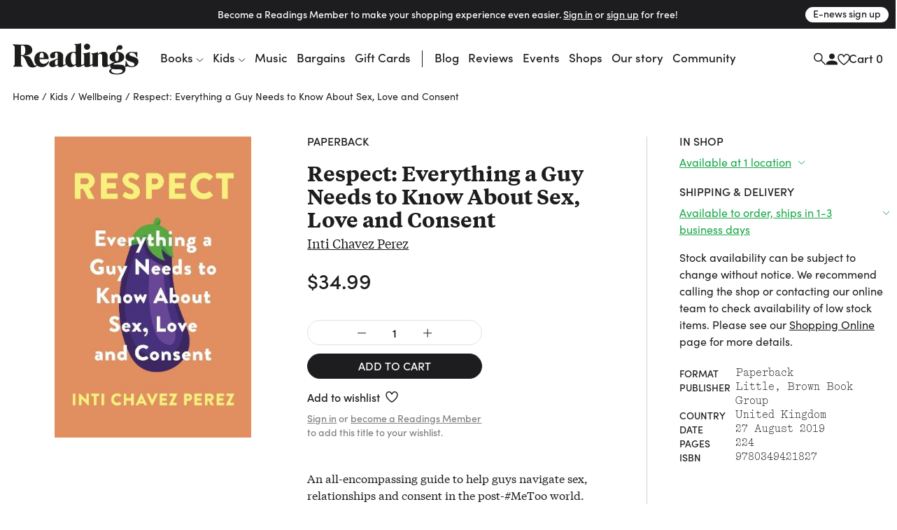

--- FILE ---
content_type: text/css
request_url: https://www.readings.com.au/assets/main__header.189ec360.css
body_size: 119
content:
/*
 * The Typekit service used to deliver this font or fonts for use on websites
 * is provided by Adobe and is subject to these Terms of Use
 * http://www.adobe.com/products/eulas/tou_typekit. For font license
 * information, see the list below.
 *
 * sofia-pro:
 *   - http://typekit.com/eulas/00000000000000007735f992
 *   - http://typekit.com/eulas/00000000000000007735f99b
 *   - http://typekit.com/eulas/00000000000000007735f98d
 *   - http://typekit.com/eulas/00000000000000007735f98c
 *   - http://typekit.com/eulas/00000000000000007735f99a
 *   - http://typekit.com/eulas/00000000000000007735f994
 *
 * © 2009-2024 Adobe Systems Incorporated. All Rights Reserved.
 */
/*{"last_published":"2024-05-23 04:23:50 UTC"}*/
/* @import url("https://p.typekit.net/p.css?s=1&k=mfs5qqg&ht=tk&f=24545.24546.24547.24548.24549.24552&a=83720355&app=typekit&e=css"); */
@font-face {
  font-family: "sofia-pro";
  src:
    url(/assets/aa77bcf6371bf437107c.woff2) format("woff2"),
    url(/assets/6bc32f4609de2a72f8ae.woff) format("woff"),
    url(/assets/d2be61e991ab7907c932.otf) format("opentype");
  font-display: auto;
  font-style: normal;
  font-weight: 500;
  font-stretch: normal;
}
@font-face {
  font-family: "sofia-pro";
  src:
    url(/assets/70ea7f4518de7da32629.woff2) format("woff2"),
    url(/assets/5417746cef2e44c90162.woff) format("woff"),
    url(/assets/e0571cc0db8e98bb2fcc.otf) format("opentype");
  font-display: auto;
  font-style: italic;
  font-weight: 500;
  font-stretch: normal;
}
@font-face {
  font-family: "sofia-pro";
  src:
    url(/assets/098edec72153a613903b.woff2) format("woff2"),
    url(/assets/1b9f98c3dfb71072aa65.woff) format("woff"),
    url(/assets/6ffa3e92b6bd2633ad2e.otf) format("opentype");
  font-display: auto;
  font-style: normal;
  font-weight: 400;
  font-stretch: normal;
}
@font-face {
  font-family: "sofia-pro";
  src:
    url(/assets/77486ee7a09777e6e0b8.woff2) format("woff2"),
    url(/assets/2df4315d344022e0e91f.woff) format("woff"),
    url(/assets/64be3df6b5656eb18ffe.otf) format("opentype");
  font-display: auto;
  font-style: italic;
  font-weight: 400;
  font-stretch: normal;
}
@font-face {
  font-family: "sofia-pro";
  src:
    url(/assets/0c8cb5822ed4c9b8ea64.woff2) format("woff2"),
    url(/assets/2df08eb6af7cf0771b64.woff) format("woff"),
    url(/assets/ee5265bef7ac53bb0686.otf) format("opentype");
  font-display: auto;
  font-style: normal;
  font-weight: 700;
  font-stretch: normal;
}
@font-face {
  font-family: "sofia-pro";
  src:
    url(/assets/bbc53704c3c52c48e12c.woff2) format("woff2"),
    url(/assets/02ac72e467df29c2b604.woff) format("woff"),
    url(/assets/dec90c882ff9474c34c6.otf) format("opentype");
  font-display: auto;
  font-style: italic;
  font-weight: 700;
  font-stretch: normal;
}
.tk-sofia-pro {
  font-family: "sofia-pro", sans-serif;
  -webkit-font-feature-settings: "ss04";
          font-feature-settings: "ss04";
}
@font-feature-values "sofia-pro" {
  @styleset {
    alt-j: 1;
    alt-w: 2;
    alt-amp: 16;
  }
}


/*# sourceMappingURL=/assets/main__header.189ec360.css.map*/

--- FILE ---
content_type: image/svg+xml
request_url: https://www.readings.com.au/assets/c1ae03631a920c613145.svg
body_size: 513
content:
<svg width='32' height='29' viewBox='0 0 32 29' fill='none' xmlns='http://www.w3.org/2000/svg'><path d='M15.9904 29C15.8168 29 15.6433 28.9426 15.489 28.8468C12.751 27.1426 10.1672 25.1896 7.81485 23.045C3.12936 18.8133 0.680565 14.6965 0.0828279 10.0627C-0.322091 6.92243 0.776975 3.76302 2.95582 1.84822C4.86473 0.144058 7.96911 -0.43038 10.7071 0.354685C13.0595 1.04401 14.872 3.05454 16.0096 5.08423C17.1473 3.05454 18.9405 1.04401 21.3122 0.354685C24.0309 -0.449528 27.1353 0.144058 29.0442 1.82908C31.223 3.74387 32.3221 6.90328 31.9172 10.0435C31.3194 14.6773 28.8706 18.8133 24.2044 23.045C21.8328 25.1896 19.249 27.1426 16.5303 28.8468C16.376 28.9426 16.2025 29 16.0289 29H15.9904ZM8.21977 1.90567C6.6965 1.90567 5.23108 2.38437 4.24771 3.24602C2.57019 4.73956 1.68322 7.30539 1.99173 9.79462C2.53162 13.9497 4.7876 17.7219 9.10674 21.628C11.247 23.562 13.5608 25.3236 16.0096 26.8937C18.4584 25.3236 20.7723 23.5428 22.9125 21.628C27.2317 17.7219 29.4877 13.9689 30.0275 9.79462C30.3553 7.30539 29.4684 4.72042 27.7716 3.24602C26.364 2.00141 23.9345 1.56101 21.852 2.17374C19.5575 2.84392 17.7064 5.42889 16.9159 7.68835C16.6459 8.45426 15.3733 8.45426 15.1034 7.68835C14.3128 5.42889 12.4618 2.84392 10.1672 2.17374C9.53094 1.98226 8.87535 1.90567 8.21977 1.90567Z' fill='#D0D0D0'/></svg>


--- FILE ---
content_type: application/javascript
request_url: https://analytics.srchy.ai/srchy/srchy-analytics.js
body_size: 47607
content:
/*! srchy-analytics.js version 1746404286105 */
!function(){"use strict";var t={VERSION:"1",AC_VERSION_TOKEN:"$acv",EXDMS:31536e6,SUID_TOKEN:"$suid",SESSION_TOKEN:"$ssid",BID_TOKEN:"$bid",SESSION_EXPIRY_MS:432e5,ACTIVITY_TRACKING_TOKEN:"$atr",AUTOSUGGEST_TRACKING_TOKEN:"$ast",AB_TEST_TOKEN:"sab",INACTIVE_USER_TIME_THRESHOLD:18e5,DEBOUNCE_INTERVAL:500,ACTIVITY_EVENTS:["mousemove","click","scroll","keydown","resize","wheel","touchstart"],DEPLOYMENT:"dev"};const e={HOME:"HOME",PLP:"PLP",PDP:"PDP",CATEGORY:"CATEGORY",COLLECTION:"COLLECTION",LOGIN:"LOGIN",MEMBER:"MEMBER",OTHER:"OTHER",QUICK_VIEW:"quickView",CART:"CART",CHECKOUT_SUCCESS:"CHECKOUT_SUCCESS"},n="populateSuggestion",r="requestSuggestion",o="selectSuggestion",c="clickEvent",s="pageLoad",l="productList",a="categoryList",i="collectionList",p="homeList",u="recommendationList",d="productClick",g="addToCart",m="productDetails",T="error",E="checkoutSuccess",I="productResultsList",A="recommendationList",S="homeList",y="cartItemsList",O="list",C="autosuggest",f="search",R="category",N="collection",h="home",_="direct",D="external",$="unknown",L="pdpRecommendation",P="plpRecommendation",v="categoryRecommendation",K="srchy.source=srchy",G="existing",w="srchy",b="NA",U="SA00105",Y="SA00106",k="SA00112",M="OCS00102",V="OCS00104",H="OCS00111",j=["interactive","complete"],q="product",x=t=>{sessionStorage.getItem("DBFLAG")&&console.log(t)},z=t=>{console.error(t),console.trace()},W=t=>{try{const e=document.cookie.split("; ").filter((e=>e.includes(`${t}=`)));if(e.length){return e[0].slice(e[0].indexOf("=")+1)}return null}catch(t){return z(`SA00101 ${t.message}`),null}},F=t=>{try{return!!document.cookie.split("; ").filter((e=>e.includes(`${t}=`))).length}catch(t){return z(`SA00101 ${t.message}`),!1}},J={page:null,st:null,ft:null,srt:null,pps:null,pg:null,pgsz:null,pst:null,cn:null,cnId:null,cpn:null,cpnId:null,cln:null,cs:null,se:b,rst:null,ase:null,at:null,as:null,ty:null},B={cs:null,ty:null,st:null,at:null,as:null,ase:null};var Q,X=new Uint8Array(16);function Z(){if(!Q&&!(Q="undefined"!=typeof crypto&&crypto.getRandomValues&&crypto.getRandomValues.bind(crypto)||"undefined"!=typeof msCrypto&&"function"==typeof msCrypto.getRandomValues&&msCrypto.getRandomValues.bind(msCrypto)))throw new Error("crypto.getRandomValues() not supported. See https://github.com/uuidjs/uuid#getrandomvalues-not-supported");return Q(X)}var tt=/^(?:[0-9a-f]{8}-[0-9a-f]{4}-[1-5][0-9a-f]{3}-[89ab][0-9a-f]{3}-[0-9a-f]{12}|00000000-0000-0000-0000-000000000000)$/i;function et(t){return"string"==typeof t&&tt.test(t)}for(var nt=[],rt=0;rt<256;++rt)nt.push((rt+256).toString(16).substr(1));function ot(t,e,n){var r=(t=t||{}).random||(t.rng||Z)();if(r[6]=15&r[6]|64,r[8]=63&r[8]|128,e){n=n||0;for(var o=0;o<16;++o)e[n+o]=r[o];return e}return function(t){var e=arguments.length>1&&void 0!==arguments[1]?arguments[1]:0,n=(nt[t[e+0]]+nt[t[e+1]]+nt[t[e+2]]+nt[t[e+3]]+"-"+nt[t[e+4]]+nt[t[e+5]]+"-"+nt[t[e+6]]+nt[t[e+7]]+"-"+nt[t[e+8]]+nt[t[e+9]]+"-"+nt[t[e+10]]+nt[t[e+11]]+nt[t[e+12]]+nt[t[e+13]]+nt[t[e+14]]+nt[t[e+15]]).toLowerCase();if(!et(n))throw TypeError("Stringified UUID is invalid");return n}(r)}const ct=(t,e,n,r)=>{const o=gt(n).toUTCString();document.cookie=`${t}=${e};path=/;domain=${r};expires=${o};sameSite=none;Secure`},st=(t,e,n)=>{const r=W(t)||dt();ct(t,r,e,n)},lt=(t,e,n)=>{document.cookie=`${t}=${e};domain=${n};path=/;sameSite=none;Secure`},at=t=>{try{return JSON.parse(W(t))}catch(t){throw t}},it=t=>{try{const e=JSON.parse(JSON.stringify(J));return Object.assign(e,at(t))}catch(t){return z(`SA00107 ${t.message}`),J}},pt=t=>{try{const e=JSON.parse(JSON.stringify(B));return Object.assign(e,at(t))}catch(t){return z(`SA0011 ${t.message}`),B}},ut=t=>{try{return at(t)}catch(t){return z(`SA00110 ${t.message}`),null}},dt=()=>ot(),gt=t=>{Number.isInteger(t)&&1===Math.sign(t)||(t=31536e6);const e=new Date;return e.setTime(e.getTime()+t),e},mt=(t,e,n="/")=>{document.cookie=`${t}=;path=${n};domain=${e};expires=Thu, 01 Jan 1970 00:00:01 GMT;`},Tt="data-srchy-product-id",Et="data-srchy-in-stock",It="data-srchy-page-type",At=".srchy-product-results-container",St=".srchy-product-recommendation-container",yt=".srchy-product-tile",Ot=".srchy-product-title",Ct=".srchy-list-price",ft=".srchy-sale-price",Rt=".srchy-product-details-container",Nt=".srchy-product-cart-item",ht=".srchy-product-cart-quantity",_t=(t,e,n)=>{const r=[];let o=[];if(t){const n=$t(null,t);n&&(o=n.querySelectorAll(e))}else switch(n){case I:o=Lt(void 0,`${At} ${yt}`);break;case A:o=Lt(void 0,`${St} ${yt}`);break;case S:o=Lt(void 0,yt);break;case y:o=Lt(void 0,Nt)}return o.forEach((t=>{kt(t)&&r.push(t)})),r},Dt=(t,e,n)=>{let r=null;if(n){if(n.customFunc){const e=n.customFunc;return Xt((()=>window.SRCHY.custom()[e](t)),null)}const o=Kt(t,n);o instanceof HTMLElement?(r=o.getAttribute(e)||o.getAttribute(Tt),r||(r=o.innerText)):r=o}else r=t.getAttribute(e)||t.getAttribute(Tt);return r},$t=(t,e)=>(t||document).querySelector(e),Lt=(t,e)=>(t||document).querySelectorAll(e);const Pt=(t,e)=>{const n=e.map((e=>function(t,e){for(;t&&"BODY"!==t.tagName.toUpperCase()&&!(t instanceof HTMLElement&&t.classList.contains(e));)t=t.parentNode;return t}(t,e)));for(const t of n)for(const n of e)if(t.classList.contains(n))return t;return null},vt=t=>t.split(",").map((t=>t.trim().replace(".",""))),Kt=(t,e)=>{if(!e)return null;if(e.customFunc){const n=e.customFunc;return Xt((()=>window.SRCHY.custom()[n](t)),null)}return $t(t,e)},Gt=(t,e)=>{if(!e)return null;if(e.customFunc){const n=e.customFunc;return Xt((()=>window.SRCHY.custom()[n](t)),null)}{const n=Kt(t,e);return Xt((()=>{const t=n.innerText||n.value;return t?t.trim():t}),null)}},wt=t=>Xt((()=>window.SRCHY.custom().getTileClickTarget(t)),"unknown"),bt=t=>Xt((()=>window.SRCHY.custom().shouldProceedWithClickEvent(t)),!0),Ut=t=>Xt((()=>window.SRCHY.custom().shouldProceedWithCartEvent(t)),!0),Yt=(t,e)=>{const n=Xt((()=>window.SRCHY.custom().calculateProductPosition),null);try{if(n)return Xt((()=>n(t,e)),null);{const n=t.indexOf(e);return n>=0?n+1:null}}catch(t){z(`${U} ${t.message}`);const e=Qt(U,t.message,pageType.CATEGORY,event.e);return zt(e),null}},kt=t=>{const e=window.getComputedStyle(t);return"none"!==e.display&&"hidden"!==e.visibility&&"0"!==e.opacity&&t.offsetWidth>0&&t.offsetHeight>0},Mt=(t,e,n,r)=>{const o=e[`${r}`];if(o||e.productPriceWrapper){const r=Kt(t,o||e.productPriceWrapper);return r?Gt(r,n===O?e.retailPriceClass:e.priceClass):null}return n===O?Gt(t,Ct):Gt(t,ft)||Gt(t,Ct)},Vt=t=>{let e=null;return t?(t.customFunc?e=window.SRCHY.custom()[t.customFunc]():"pageUrl"===t.extractFrom?e=Bt(window.location.href,t.regex.expr,t.regex.flag,t.defaultValue):"dom"===t.extractFrom&&(e=Gt(null,t.selector)),e):null},Ht=t=>{const n=Xt((()=>window.SRCHY.custom().detectCurrentPageType),null);if(n){x("custom page type detection provided...proceeding");const e=Xt((()=>n(t)),null);if(e)return e}return(t=>{x("proceeding with page type detection by matching URL with Regex");const n=window.location.href,r=Object.keys(t).filter((e=>t[e].REGEX)).map((n=>[new RegExp(t[n].REGEX,"i"),e[n]]));for(const[t,e]of r)if(t.test(n))return e;const o=$t(void 0,"main").getAttribute(It),c=t[o]&&t[o].EVENT_HANDLERS,s=t[o]&&t[o].DOM_SELECTORS;return o&&c||s?o:e.OTHER})(t)},jt=()=>({...J}),qt=encodeURIComponent(window.location.href),xt={updatePlpUserTrackingFlow:n=>{const r=it(t.ACTIVITY_TRACKING_TOKEN),o=Jt(window.location.href);switch(n.e){case s:let c=null;const a=t.PAGE_HANDLERS_SELECTORS.PLP.DOM_SELECTORS,i=Vt(a.searchTerm),p=pt(t.AUTOSUGGEST_TRACKING_TOKEN);mt(t.AUTOSUGGEST_TRACKING_TOKEN,t.DOMAIN),r.page===e.PLP&&i!==r.st&&(c=r.st),r.page===e.PLP&&r.at;const u=jt();u.page=e.PLP,u.cs=f,u.pst=c,u.se=o,u.st=i;for(const[t,e]of Object.entries(p))e&&(u[t]=e);lt(t.ACTIVITY_TRACKING_TOKEN,JSON.stringify(u),t.DOMAIN);break;case l:r.pg=n.pg,r.st=n.st,r.ft=n.ft,r.srt=n.srt,r.pgsz=n.ptn,lt(t.ACTIVITY_TRACKING_TOKEN,JSON.stringify(r),t.DOMAIN);break;case d:r.pps=n.pps,lt(t.ACTIVITY_TRACKING_TOKEN,JSON.stringify(r),t.DOMAIN);break;case g:r.st=n.st,r.se=n.se,lt(t.ACTIVITY_TRACKING_TOKEN,JSON.stringify(r),t.DOMAIN)}},updatePdpUserTrackingFlow:n=>{let r=it(t.ACTIVITY_TRACKING_TOKEN);switch(n.e){case s:const o=(document||{}).referrer;o.includes(t.DOMAIN)||document.location.href.includes(K)||(r=jt(),r.cs=""===o?_:D);const c=pt(t.AUTOSUGGEST_TRACKING_TOKEN);mt(t.AUTOSUGGEST_TRACKING_TOKEN,t.DOMAIN);for(const[t,e]of Object.entries(c))e&&(r[t]=e);r.page=e.PDP,lt(t.ACTIVITY_TRACKING_TOKEN,JSON.stringify(r),t.DOMAIN);break;case d:n.ptc===q&&(r=jt(),r.page=e.PDP,r.pgsz=n.pgsz,r.pps=n.pps,r.cs=L,r.se=b,lt(t.ACTIVITY_TRACKING_TOKEN,JSON.stringify(r),t.DOMAIN))}},updateCategoryUserTrackingFlow:n=>{let r=it(t.ACTIVITY_TRACKING_TOKEN);switch(n.e){case s:const o=pt(t.AUTOSUGGEST_TRACKING_TOKEN);mt(t.AUTOSUGGEST_TRACKING_TOKEN,t.DOMAIN),r=jt(),r.page=e.CATEGORY,r.cs=R,r.se=b;for(const[t,e]of Object.entries(o))e&&(r[t]=e);lt(t.ACTIVITY_TRACKING_TOKEN,JSON.stringify(r),t.DOMAIN);break;case a:r.ft=n.ft,r.srt=n.srt,r.pg=n.pg,r.pgsz=n.ptn,r.cn=n.cn,r.cnId=n.cnId,r.cpn=n.cpn,r.cpnId=n.cpnId,r.rst=n.rst,lt(t.ACTIVITY_TRACKING_TOKEN,JSON.stringify(r),t.DOMAIN);break;case d:r.pps=n.pps,lt(t.ACTIVITY_TRACKING_TOKEN,JSON.stringify(r),t.DOMAIN)}},updateCollectionUserTrackingFlow:n=>{let r=it(t.ACTIVITY_TRACKING_TOKEN);switch(n.e){case s:const o=pt(t.AUTOSUGGEST_TRACKING_TOKEN);mt(t.AUTOSUGGEST_TRACKING_TOKEN,t.DOMAIN),r=jt(),r.page=e.COLLECTION,r.cs=N,r.se=b;for(const[t,e]of Object.entries(o))e&&(r[t]=e);lt(t.ACTIVITY_TRACKING_TOKEN,JSON.stringify(r),t.DOMAIN);break;case i:r.pg=n.pg,r.ft=n.ft,r.srt=n.srt,r.pgsz=n.ptn,r.cln=n.cln,lt(t.ACTIVITY_TRACKING_TOKEN,JSON.stringify(r),t.DOMAIN);break;case d:r.pps=n.pps,lt(t.ACTIVITY_TRACKING_TOKEN,JSON.stringify(r),t.DOMAIN)}},updateMemberPagesTrackingFlow:e=>{const n=it(t.ACTIVITY_TRACKING_TOKEN);if(e.e===s)n.page=e.pgt,lt(t.ACTIVITY_TRACKING_TOKEN,JSON.stringify(n),t.DOMAIN)},updateHomeUserTrackingFlow:n=>{let r=it(t.ACTIVITY_TRACKING_TOKEN);switch(n.e){case s:r=jt(),r.page=e.HOME,r.cs=h,r.se=b,lt(t.ACTIVITY_TRACKING_TOKEN,JSON.stringify(r),t.DOMAIN);break;case d:r.pps=n.pps,r.pgsz=n.pgsz,lt(t.ACTIVITY_TRACKING_TOKEN,JSON.stringify(r),t.DOMAIN)}},updateDefaultPagesUserTrackingFlow:n=>{if(n.e===s){const n=jt(),r=pt(t.AUTOSUGGEST_TRACKING_TOKEN);mt(t.AUTOSUGGEST_TRACKING_TOKEN,t.DOMAIN);for(const[t,e]of Object.entries(r))e&&(n[t]=e);n.page=e.OTHER,lt(t.ACTIVITY_TRACKING_TOKEN,JSON.stringify(n),t.DOMAIN)}}},zt=e=>{if(!e)return void z("Not processing the data");const{BID_TOKEN:n,EXDMS:r,SUID_TOKEN:o,SESSION_TOKEN:c,AC_VERSION_TOKEN:s,MEMBER_IDENTIFIER_TOKEN:l,ANALYTICS_COLLECT_URL:a,DOMAIN:i}=t;Wt(e),W(n)||st(n,r,i);const p=W(n),u=W(o),d=W(s),g=F(l);let m;const T=ut(c);if(T)m=T.id;else{const e={id:dt(),expires:gt(t.SESSION_EXPIRY_MS).getTime()};lt(t.SESSION_TOKEN,JSON.stringify(e),t.DOMAIN),m=e.id}const E=((t,e,n,r,o,c)=>{let s;s=`UUID=${n}&SSID=${e}&ln=${r}&BID=${t}&ACV=${o}`;for(const[t,e]of Object.entries(c))s=`${s}&${t}=${encodeURIComponent(e)}`;return s})(p,m,u,g,d,Ft(e)),I=((t,e)=>{const n=`${t}?${e}`;return navigator.sendBeacon(n,null)})(a,E);I||z("SA00103 Analytics event is not queued for processing")},Wt=n=>{const{PAGE_HANDLERS_SELECTORS:r}=t;let o=n.pgt;if(!o)return void x("event without pageType");o===e.OTHER&&(o="DEFAULT");const c=r[o].USER_ACTIVITY_FLOW_FUNC;x(`user tacking manager to execute: ${c}`);try{c&&xt[c](n)}catch(t){z(`SA00111 ${t.message}`)}},Ft=e=>{e.curl=qt,e.cookie=JSON.stringify(it(t.ACTIVITY_TRACKING_TOKEN));const n=(t=>{try{return at(t)}catch(t){return z(`SA00109 ${t.message}`),null}})(t.AB_TEST_TOKEN);return n&&(e.sabCookie=JSON.stringify(n)),e},Jt=e=>{if(t.DEFAULT_SEARCH_ENGINE)return t.DEFAULT_SEARCH_ENGINE;if(!t.EXISTING_REGEX&&!t.SRCHY_REGEX)return b;const n=new RegExp(t.EXISTING_REGEX,"i"),r=new RegExp(t.SRCHY_REGEX,"i");try{return r.test(e)?w:n.test(e)?G:b}catch(t){return b}},Bt=(t,e,n,r)=>{const o=new RegExp(e,n);try{return t.match(o)[1]}catch(t){return void 0!==r?r:null}},Qt=(e,n,r,o=null)=>{const c={};return c.e=T,c.eCode=e,c.eMsg=n,c.sVer=W(t.AC_VERSION_TOKEN),c.pgt=r,c.evt=o,c},Xt=(t,e)=>{try{const n=t();return void 0===n?e:n}catch(t){return e}},Zt=t=>{const n={};n.qvDomSelector=t;try{const e=Kt(null,t.productWrapper);n.product=e,n.prodId=Dt(e,t.productIdAttr,t.productId),n.prodTitle=Gt(e,t.productTitle),n.prodRatings=Gt(e,t.productRating);const r=Kt(e,t.productPriceWrapper);return r&&(n.prodPrice=Gt(r,t.priceClass)||null,n.prodRetailPrice=Gt(r,t.retailPriceClass)||null),n.prodSpecial=!!Kt(e,t.specialProduct),n}catch(t){z(`${U} ${t.message}`);const n=Qt(U,t.message,e.QUICK_VIEW,g);zt(n)}};function te(t){const e=typeof t;return"object"!==e?e:`${(n=Object.prototype.toString.call(t).slice(8,-1))[0].toLowerCase()}${n.slice(1)}`;var n}function ee(t){const e=te(t);if("set"===e)return new Set([...t].map((t=>ee(t))));if("map"===e)return new Map([...t].map((t=>[ee(t[0]),ee(t[1])])));if("date"===e)return new Date(t.getTime());let n=t;if("array"===e||"object"===e){n=Array.isArray(t)?[]:{};for(const e in t)n[e]=ee(t[e])}return n}var ne="undefined"!=typeof globalThis?globalThis:"undefined"!=typeof window?window:"undefined"!=typeof global?global:"undefined"!=typeof self?self:{},re=/^\s+|\s+$/g,oe=/^[-+]0x[0-9a-f]+$/i,ce=/^0b[01]+$/i,se=/^0o[0-7]+$/i,le=parseInt,ae="object"==typeof ne&&ne&&ne.Object===Object&&ne,ie="object"==typeof self&&self&&self.Object===Object&&self,pe=ae||ie||Function("return this")(),ue=Object.prototype.toString,de=Math.max,ge=Math.min,me=function(){return pe.Date.now()};function Te(t){var e=typeof t;return!!t&&("object"==e||"function"==e)}function Ee(t){if("number"==typeof t)return t;if(function(t){return"symbol"==typeof t||function(t){return!!t&&"object"==typeof t}(t)&&"[object Symbol]"==ue.call(t)}(t))return NaN;if(Te(t)){var e="function"==typeof t.valueOf?t.valueOf():t;t=Te(e)?e+"":e}if("string"!=typeof t)return 0===t?t:+t;t=t.replace(re,"");var n=ce.test(t);return n||se.test(t)?le(t.slice(2),n?2:8):oe.test(t)?NaN:+t}var Ie=function(t,e,n){var r,o,c,s,l,a,i=0,p=!1,u=!1,d=!0;if("function"!=typeof t)throw new TypeError("Expected a function");function g(e){var n=r,c=o;return r=o=void 0,i=e,s=t.apply(c,n)}function m(t){return i=t,l=setTimeout(E,e),p?g(t):s}function T(t){var n=t-a;return void 0===a||n>=e||n<0||u&&t-i>=c}function E(){var t=me();if(T(t))return I(t);l=setTimeout(E,function(t){var n=e-(t-a);return u?ge(n,c-(t-i)):n}(t))}function I(t){return l=void 0,d&&r?g(t):(r=o=void 0,s)}function A(){var t=me(),n=T(t);if(r=arguments,o=this,a=t,n){if(void 0===l)return m(a);if(u)return l=setTimeout(E,e),g(a)}return void 0===l&&(l=setTimeout(E,e)),s}return e=Ee(e)||0,Te(n)&&(p=!!n.leading,c=(u="maxWait"in n)?de(Ee(n.maxWait)||0,e):c,d="trailing"in n?!!n.trailing:d),A.cancel=function(){void 0!==l&&clearTimeout(l),i=0,r=a=o=l=void 0},A.flush=function(){return void 0===l?s:I(me())},A};let Ae=null;const Se=()=>{clearTimeout(Ae),Ae=setTimeout((()=>{mt(t.SESSION_TOKEN,t.DOMAIN);const e={id:dt(),expires:gt(t.SESSION_EXPIRY_MS).getTime()};lt(t.SESSION_TOKEN,JSON.stringify(e),t.DOMAIN),Se()}),t.INACTIVE_USER_TIME_THRESHOLD)};function ye(t,e=document.documentElement,n=1e4){return new Promise(((r,o)=>{const c=t=>Array.from(document.querySelectorAll(t)),s=c(t);if(s.length)return void r(s);const l=new MutationObserver(((e,n)=>{const o=c(t);o.length&&(clearTimeout(a),n.disconnect(),r(o))})),a=setTimeout((()=>{l&&l.disconnect(),o(`Did not show up within ${n/1e3} secs.`)}),n);l.observe(e,{childList:!0,subtree:!0})}))}const Oe=(t,e)=>{for(const[n,r]of Object.entries(e))if(r)if(r.selector){ye(r.selector).then((e=>{const n=window.SRCHY.custom().eventHandlerMapper||{},o=t[r.handler]||n[r.handler];for(let n=0;n<e.length;n++)t[r.handler]?e[n].addEventListener(r.event,o):e[n].addEventListener(r.event,(e=>o(e,t[r.callback])))})).catch((t=>{throw t}))}else{const e=window.SRCHY.custom().eventHandlerMapper||{};(t[r.handler]||e[r.handler])(t[r.callback])}},Ce=(t,e,n)=>{document.addEventListener(t,(t=>{n(t,e)}))},fe="variantId";function Re(t,e){if("object"===te(t)&&null!==t&&null!==e){if("object"!==te(e))return!1;if(Object.keys(t).length!==Object.keys(e).length)return!1;for(const n in t)if(!Re(t[n],e[n]))return!1;return!0}return t===e}const Ne=(t=[],e=[])=>{const n=[],r=(o="id",t.reduce(((t,e)=>({...t,[e[o]]:e})),{}));var o;const c=((t,e)=>t.reduce(((t,n)=>((t[e(n)]||(t[e(n)]=[])).push(n),t)),{}))(e,(t=>{n.push(`${t.id}`);const e=r[t.id];return e?Re(e,t)?"equal":"updated":"added"}));var s;return{equal:[],added:[],updated:[],...c,removed:(s=[Object.keys(r),n],s.reduce(((t,e)=>t.filter((t=>!e.includes(t)))))).map((t=>r[t]))}},he={oId:null,ctId:null,sbt:!1,expId:null,branch:null,suburb:null,state:null,pCode:null,sFees:null,pType:null,items:{}},_e=()=>{const t=ee(he);return t.ctId=dt(),t},De=t=>{const e=dt(),n=ee(he);n.ctId=e;try{let e=localStorage.getItem(t);return e?(e=JSON.parse(e),e):n}catch(t){return z(`OCS00108 ${t.message}`),n}},$e=e=>{const n={id:null,pp:null,qty:1,csurl:encodeURIComponent(window.location.href),cs:null,se:b};(t=>Xt((()=>window.SRCHY.custom().shouldProceedWithCaptureOrderEvent(t)),!0))(e)&&(n.id=(e=>t.DEFAULT_PRODUCT_IDENTIFIER===fe?e.psku?e.psku:e.pid:e.pid?e.pid:e.psku)(e),n.pp=e.pp,n.cs=e.cs,n.se=e.se,n.qty=e.qty||n.qty,localStorage.getItem(t.ORDER)?(x("updating exiting ORDER"),(e=>{try{if(!e||!Array.isArray(e))return void x("input should be an valid array of items");const n=De(t.ORDER);e.forEach((t=>{if(n.items[t.id]){const e=n.items[t.id];e[0].qty=e[0].qty+parseInt(t.qty)}else n.items[t.id]=[t]})),x(`Updated order-> ${JSON.stringify(n)}`),Le(n)}catch(t){z(`OCS00110 ${t.message}`)}})([n])):(x("creating a new ORDER"),(t=>{const e=_e();t.forEach((t=>{e.items[t.id]=[t]})),Le(e),x(`ORDER object created -> ${JSON.stringify(e)} `)})([n])))},Le=e=>{localStorage.setItem(t.ORDER,JSON.stringify(e))},Pe={plpDomSelector:null,searchTerm:null,page:null,facets:null,sort:null,productListDomArray:null,searchEngine:null,recommendationListDomArray:null},ve={$atr:{}},Ke=n=>{Ve();const r={extractPageData:Ve,productListEvent:Ue,productClickEvent:Ye,addToCartEvent:ke,addToCartQuickViewEvent:Me,recommendationProductClickEvent:we,recommendationProductAddToCartEvent:be};try{Oe(r,n)}catch(t){z(`${Y} ${t.message}`);const n=Qt(Y,t.message,e.PLP);zt(n)}var o;t.PRODUCT_LIST_EVENT_FROM_CUSTOM_FUNCTION||Ue(),o=t.ACTIVITY_TRACKING_TOKEN,ve.$atr=it(o),Ge()},Ge=()=>{const t={e:u,pgt:e.PLP,st:null,cn:null,cnId:null,cpn:null,cpnId:null,cln:null,ft:null,srt:null,se:b,pg:null,pl:null,ptn:null},{plpDomSelector:n}=Pe,r=[];try{if(Pe.recommendationListDomArray&&0===Pe.recommendationListDomArray.length)return;{for(const t of Pe.recommendationListDomArray){const e=Dt(t,n.recommendationProductIdAttr,n.recommendationProductId),o=!!Kt(t,n.specialProduct||ft),c=Gt(t,n.recommendationProductRatings),s=`${e},${Mt(t,n)},${o},${c}`;r.push(s)}t.pl=r.join("|"),t.ptn=Pe.recommendationListDomArray.length;const e=ve.$atr;t.st=e.st,t.cn=e.cn,t.cnId=e.cnId,t.cpn=e.cpn,t.cpnId=e.cpnId,t.cln=e.cln,t.se=e.se,t.srt=e.srt,t.ft=e.ft}}catch(n){z(`${k} ${n.message}`);const r=Qt(k,n.message,e.PLP,t.e);zt(r)}return zt(t)},we=t=>{const n={e:d,pgt:e.PLP,st:null,cn:null,cpn:null,cln:null,pid:null,ph:null,pp:null,rrp:null,rtg:null,se:b,pps:null,pg:null,pgsz:null,et:null,ptc:null};if(bt(t)){try{const{plpDomSelector:e}=Pe,r=vt(e.recommendationProduct),o=t.target.isConnected?t.target:t.currentTarget,c=Pt(o,r);n.pid=Dt(c,e.recommendationProductIdAttr,e.recommendationProductId),n.ph=Gt(c,e.recommendationTitle||Ot),n.rtg=Gt(c,e.recommendationProductRating),n.pp=Mt(c,e,void 0,e.recommendationPriceWrapper),n.rrp=Mt(c,e,O,e.recommendationPriceWrapper);const s=[...Pe.recommendationListDomArray];n.pps=Yt(s,c),n.pgsz=s.length;const l=t.target.dataset,a=Object.keys(l).map((t=>`${t}=${l[t]}`)).join(",");if(n.et=`${t.target.getAttribute("class")}|${t.target.getAttribute("id")}|${encodeURIComponent(a||null)}`,n.ptc=wt(t),n.ptc!==q){const t=ve.$atr;n.st=t.st,n.cn=t.cn,n.cpn=t.cpn,n.cln=t.cln,n.se=t.se}}catch(t){z(`${k} ${t.message}`);const r=Qt(k,t.message,e.PLP,n.e);zt(r)}return zt(n)}},be=n=>{const r={e:g,pgt:e.PLP,st:null,cn:null,cpn:null,cln:null,pid:null,ph:null,psku:null,pp:null,rrp:null,avail:null,rtg:null,qty:null,se:b,cs:P,pps:null,pg:null,pgsz:null};if(Ut(n)){try{const{plpDomSelector:t}=Pe,e=vt(t.recommendationProduct),o=n.target.isConnected?n.target:n.currentTarget,c=Pt(o,e);r.pid=Dt(c,t.recommendationProductIdAttr,t.recommendationProductId),r.ph=Gt(c,t.recommendationTitle||Ot),r.psku=Gt(c,t.recommendationProductSku),r.rtg=Gt(c,t.recommendationProductRatings),r.qty=Gt(c,t.recommendationProductQty)||1,r.avail=t.recommendationProductAvailability?Gt(c,t.recommendationProductAvailability):Kt(c,`[${SRCHY_DATA_ATTRIBUTES.PRODUCT_AVAILABILITY}]`)?!!Kt(c,`[${SRCHY_DATA_ATTRIBUTES.PRODUCT_AVAILABILITY}="true"]`):null,r.pp=Mt(c,t,void 0,t.recommendationPriceWrapper),r.rrp=Mt(c,t,O,t.recommendationPriceWrapper);const s=[...Pe.recommendationListDomArray];r.pps=Yt(s,c),r.pgsz=s.length;const l=ve.$atr;r.st=l.st,r.cn=l.cn,r.cpn=l.cpn,r.cln=l.cln,r.se=l.se}catch(t){z(`${k} ${t.message}`);const n=Qt(k,t.message,e.PLP,r.e);zt(n)}zt(r),t.ORDER_ANALYTICS&&$e(r)}},Ue=()=>{t.PRODUCT_LIST_EVENT_FROM_CUSTOM_FUNCTION&&Ke(t.PAGE_HANDLERS_SELECTORS.PLP.EVENT_HANDLERS);const n={e:l,pgt:e.PLP,st:null,ft:Pe.facets,srt:Pe.sort,se:null,pg:Pe.page,pl:null,ptn:null},{plpDomSelector:r}=Pe,o=[],c=it(t.ACTIVITY_TRACKING_TOKEN);c.pst&&(n.pst=c.pst),c.ty&&(n.ty=c.ty);const{se:s,st:a}=He(window.location.href);n.st=a,n.se=s;try{if(0===Pe.productListDomArray.length)n.ptn=0;else{for(const t of Pe.productListDomArray){const e=Dt(t,r.productIdAttr,r.productId),n=!!Kt(t,r.specialProduct||ft),c=Gt(t,r.productRating),s=`${e},${Mt(t,r)},${n},${c}`;o.push(s)}n.pl=o.join("|"),n.ptn=Pe.productListDomArray.length}}catch(t){z(`${k} ${t.message}`);const r=Qt(k,t.message,e.PLP,n.e);zt(r)}return zt(n)},Ye=n=>{const r={e:d,pgt:e.PLP,st:null,pid:null,ph:null,pp:null,rrp:null,rtg:null,se:null,pps:null,pg:Pe.page,pgsz:null,et:null,ptc:null},{plpDomSelector:o}=Pe;if(!bt(n))return;const{se:c,st:s}=He(window.location.href);r.se=c,r.st=s;try{const e=vt(o.product),c=n.target.isConnected?n.target:n.currentTarget,s=Pt(c,e);r.pid=Dt(s,o.productIdAttr,o.productId),r.ph=Gt(s,o.productTitle||Ot),r.rtg=Gt(s,o.productRating),r.pp=Mt(s,o),r.rrp=Mt(s,o,O);const l=[...Pe.productListDomArray];r.pps=Yt(l,s),r.pgsz=l.length;const a=n.target.dataset,i=Object.keys(a).map((t=>`${t}=${a[t]}`)).join(",");r.et=`${n.target.getAttribute("class")}|${n.target.getAttribute("id")}|${encodeURIComponent(i||null)}`,r.ptc=wt(n);const p=it(t.ACTIVITY_TRACKING_TOKEN);p.cs===C&&(r.cs=p.cs,r.st=p.st,r.at=p.at,r.ase=p.ase,r.as=p.as),p.ty&&(r.ty=p.ty)}catch(t){z(`${k} ${t.message}`);const n=Qt(k,t.message,e.PLP,r.e);zt(n)}return zt(r)},ke=n=>{const r={e:g,pgt:e.PLP,st:null,ft:Pe.facets,srt:Pe.sort,pid:null,ph:null,psku:null,pp:null,rrp:null,rtg:null,qty:null,se:null,cs:f,pps:null,pg:Pe.page,pgsz:null,ptc:e.PLP},{plpDomSelector:o}=Pe;if(!Ut(n))return;const{se:c,st:s}=He(window.location.href);r.se=c,r.st=s;try{const e=vt(o.product),c=n.target.isConnected?n.target:n.currentTarget,s=Pt(c,e);r.pid=Dt(s,o.productIdAttr,o.productId),r.ph=Gt(s,o.productTitle||Ot),r.psku=Gt(s,o.productSku),r.rtg=Gt(s,o.productRating),r.qty=Gt(s,o.productQty)||1,r.pp=Mt(s,o),r.rrp=Mt(s,o,O);const l=[...Pe.productListDomArray];r.pps=Yt(l,s),r.pgsz=l.length;const a=it(t.ACTIVITY_TRACKING_TOKEN);a.cs===C&&(r.cs=a.cs,r.st=a.st,r.at=a.at,r.ase=a.ase,r.as=a.as),a.ty&&(r.ty=a.ty)}catch(t){z(`${k} ${t.message}`);const n=Qt(k,t.message,e.PLP,r.e);zt(n)}zt(r),t.ORDER_ANALYTICS&&$e(r)},Me=n=>{const r={e:g,pgt:e.PLP,st:null,ft:Pe.facets,srt:Pe.sort,pid:null,ph:null,psku:null,pp:null,rrp:null,rtg:null,qty:null,se:null,cs:f,pps:null,pg:null,pgsz:null,ptc:e.QUICK_VIEW};if(!Ut(n))return;const{se:o,st:c}=He(window.location.href);r.se=o,r.st=c;try{const e=Xt((()=>t.PAGE_HANDLERS_SELECTORS.QUICK_VIEW.DOM_SELECTORS),{}),n=Zt(e);r.pid=n.prodId,r.psku=Gt(n.product,n.qvDomSelector.productSku),r.ph=n.prodTitle,r.rtg=n.prodRatings,r.qty=n.product.querySelector(n.qvDomSelector.productQty).value||1,r.pp=n.prodPrice,r.rrp=n.prodRetailPrice,r.avail=Gt(n.product,n.qvDomSelector.productAvailability);const o=it(t.ACTIVITY_TRACKING_TOKEN);r.srt=o.srt,r.ft=o.ft,r.pg=o.pg,r.pps=o.pps,r.pgsz=o.pgsz,o.cs===C&&(r.cs=o.cs,r.st=o.st,r.at=o.at,r.ase=o.ase,r.as=o.as),o.ty&&(r.ty=o.ty)}catch(t){z(`${k} ${t.message}`);const n=Qt(k,t.message,e.QUICK_VIEW,r.e);zt(n)}zt(r),t.ORDER_ANALYTICS&&$e(r)},Ve=()=>{const n=Xt((()=>t.PAGE_HANDLERS_SELECTORS.PLP.DOM_SELECTORS),{});Pe.plpDomSelector=n;try{Pe.page=Vt(n.page)||1,Pe.facets=Vt(n.facets),Pe.sort=Vt(n.sort),Pe.productListDomArray=_t(n.productListWrapper,n.product,I),Pe.recommendationListDomArray=_t(n.recommendationListWrapper,n.recommendationProduct,A)}catch(t){z(`${U} ${t.message}`);const n=Qt(U,t.message,e.PLP);zt(n)}},He=t=>{const{plpDomSelector:e}=Pe;return{st:Vt(e.searchTerm),se:Jt(t)}},je="autosuggest",qe=(e,c=null)=>{const s={hrefClickEvent:Je};try{window.addEventListener("SRCHY.AC.SEND",(t=>{zt(t.detail)})),t.AUTOSUGGEST_EVENTS&&(t=>{Ce(n,t,ze),Ce(r,t,We),Ce(o,t,Fe)})(e),t.ACTIVITY_EVENTS.forEach((e=>{window.addEventListener(e,Ie(Se,t.DEBOUNCE_INTERVAL))})),Se(),Oe(s,c)}catch(t){z(`${Y} ${t.message}`);const n=Qt(Y,t.message,e);zt(n)}xe(e)},xe=t=>{const e={pgt:t,e:s,referrer:encodeURIComponent((document||{}).referrer)};return zt(e)},ze=(t,e)=>{try{const r=t.detail,o={e:n,ty:je,st:r.enteredText,pps:r.selectedText.position,as:r.selectedText.segmentName,at:r.selectedText.text,ase:r.autosuggestEngine,se:Jt(window.location.href),pgt:e,referrer:encodeURIComponent((document||{}).referrer)};zt(o)}catch(n){n(`${k} ${n.message}`);const r=Qt(k,n.message,e,t);zt(r)}},We=(t,e)=>{try{const n=t.detail,o={e:r,ty:je,st:n.enteredText,alist:JSON.stringify(n.suggestions),ase:n.autosuggestEngine,se:Jt(window.location.href),pgt:e,referrer:encodeURIComponent((document||{}).referrer)};zt(o)}catch(n){n(`${k} ${n.message}`);const r=Qt(k,n.message,e,t);zt(r)}},Fe=(e,n)=>{try{const r=e.detail,c={e:o,ty:je,st:r.enteredText,pps:r.selectedText.position,as:r.selectedText.segmentName,at:r.selectedText.text,ase:r.autosuggestEngine,se:Jt(window.location.href),pgt:n,referrer:encodeURIComponent((document||{}).referrer)};((e,n)=>{const r=pt(t.AUTOSUGGEST_TRACKING_TOKEN);r.ty=e,r.at=n.selectedText.text,r.as=n.selectedText.segmentName,r.st=n.enteredText,r.ase=n.autosuggestEngine,r.cs=C,r.pps=n.selectedText.position,ct(t.AUTOSUGGEST_TRACKING_TOKEN,JSON.stringify(r),t.EXDMS,t.DOMAIN)})(je,e.detail),zt(c)}catch(t){t(`${k} ${t.message}`);const r=Qt(k,t.message,n,e);zt(r)}},Je=(t,e)=>{try{const e=t.detail,n={e:c,tg:e.type,slt:e.selector,atx:e.allText,href:e.href,alt:e.alt,referrer:encodeURIComponent((document||{}).referrer)};zt(n)}catch(n){n(`${k} ${n.message}`);const r=Qt(k,n.message,e,t);zt(r)}},Be={categoryDomSelector:null,category:null,categoryId:null,parentCategory:null,parentCategoryId:null,page:null,facets:null,sort:null,categoryListDomArray:null,redirectTerm:null,recommendationListDomArray:null},Qe={$atr:{}},Xe=n=>{nn();const r={extractPageData:nn,categoryListEvent:Ze,productClickEvent:tn,addToCartEvent:en,recommendationProductClickEvent:on,recommendationProductAddToCartEvent:cn};try{Oe(r,n)}catch(t){z(`${Y} ${t.message}`);const n=Qt(Y,t.message,e.CATEGORY);zt(n)}var o;Ze(),o=t.ACTIVITY_TRACKING_TOKEN,Qe.$atr=it(o),rn()},Ze=()=>{const t={e:a,pgt:e.CATEGORY,cn:Be.category,cnId:Be.categoryId,cpn:Be.parentCategory,cpnId:Be.parentCategoryId,ft:Be.facets,srt:Be.sort,se:b,pg:Be.page,pl:null,ptn:null,rst:Be.redirectTerm},{categoryDomSelector:n}=Be,r=[];t.ft=Vt(n.facets);try{if(0===Be.categoryListDomArray.length)t.ptn=0;else{for(const t of Be.categoryListDomArray){const e=Dt(t,n.productIdAttr,n.productId),o=!!Kt(t,n.specialProduct||ft),c=Gt(t,n.productRating),s=`${e},${Mt(t,n)},${o},${c}`;r.push(s)}t.pl=r.join("|"),t.ptn=Be.categoryListDomArray.length}}catch(n){z(`${k} ${n.message}`);const r=Qt(k,n.message,e.CATEGORY,t.e);zt(r)}return zt(t)},tn=n=>{const r={e:d,pgt:e.CATEGORY,cn:Be.category,cnId:Be.categoryId,cpn:Be.parentCategory,cpnId:Be.parentCategoryId,pid:null,ph:null,pp:null,rrp:null,rtg:null,se:b,pps:null,pg:Be.page,pgsz:null,et:null,ptc:null,rst:Be.redirectTerm};if(bt(n)){try{const{categoryDomSelector:e}=Be,o=vt(e.product),c=n.target.isConnected?n.target:n.currentTarget,s=Pt(c,o);r.pid=Dt(s,e.productIdAttr,e.productId),r.ph=Gt(s,e.productTitle||Ot),r.rtg=Gt(s,e.productRating),r.pp=Mt(s,e),r.rrp=Mt(s,e,O);const l=[...Be.categoryListDomArray];r.pps=Yt(l,s),r.pgsz=l.length;const a=n.target.dataset,i=Object.keys(a).map((t=>`${t}=${a[t]}`)).join(",");r.et=`${n.target.getAttribute("class")}|${n.target.getAttribute("id")}|${encodeURIComponent(i||null)}`,r.ptc=wt(n);const p=it(t.ACTIVITY_TRACKING_TOKEN);p.cs===C&&(r.cs=p.cs,r.st=p.st,r.at=p.at,r.ase=p.ase,r.as=p.as),p.ty&&(r.ty=p.ty)}catch(t){z(`${k} ${t.message}`);const n=Qt(k,t.message,e.CATEGORY,r.e);zt(n)}return zt(r)}},en=n=>{const r={e:g,pgt:e.CATEGORY,cn:Be.category,cnId:Be.categoryId,cpn:Be.parentCategory,cpnId:Be.parentCategoryId,ft:Be.facets,srt:Be.sort,pid:null,ph:null,psku:null,pp:null,rrp:null,avail:null,rtg:null,qty:null,se:b,cs:R,pps:null,pg:Be.page,pgsz:null,rst:Be.redirectTerm},{categoryDomSelector:o}=Be;if(Ut(n)){try{const e=vt(o.product),c=n.target.isConnected?n.target:n.currentTarget,s=Pt(c,e);r.pid=Dt(s,o.productIdAttr,o.productId),r.ph=Gt(s,o.productTitle||Ot),r.psku=Gt(s,o.productSku),r.rtg=Gt(s,o.productRating),r.qty=Gt(s,o.productQty)||1,r.avail=o.productAvailability?Gt(s,o.productAvailability):Kt(s,`[${Et}]`)?!!Kt(s,`[${Et}="true"]`):null,r.pp=Mt(s,o),r.rrp=Mt(s,o,O);const l=[...Be.categoryListDomArray];r.pps=Yt(l,s),r.pgsz=l.length;const a=it(t.ACTIVITY_TRACKING_TOKEN);a.cs===C&&(r.cs=a.cs,r.st=a.st,r.at=a.at,r.ase=a.ase,r.as=a.as),a.ty&&(r.ty=a.ty)}catch(t){z(`${k} ${t.message}`);const n=Qt(k,t.message,e.CATEGORY,r.e);zt(n)}zt(r),t.ORDER_ANALYTICS&&$e(r)}},nn=()=>{const n=Xt((()=>t.PAGE_HANDLERS_SELECTORS.CATEGORY.DOM_SELECTORS),{});Be.categoryDomSelector=n;try{Be.category=Vt(n.category),Be.categoryId=Vt(n.categoryId),Be.parentCategory=Vt(n.parentCategory),Be.parentCategoryId=Vt(n.parentCategoryId),Be.page=Vt(n.page),Be.facets=Vt(n.facets),Be.sort=Vt(n.sort),Be.redirectTerm=Vt(n.redirectTerm),Be.categoryListDomArray=_t(n.categoryListWrapper,n.product,I),Be.recommendationListDomArray=_t(n.recommendationListWrapper,n.recommendationProduct,A)}catch(t){z(`${U} ${t.message}`);const n=Qt(U,t.message,e.CATEGORY);zt(n)}},rn=()=>{const t={e:u,pgt:e.CATEGORY,st:null,cn:null,cnId:null,cpn:null,cpnId:null,cln:null,ft:null,srt:null,se:b,pg:null,pl:null,ptn:null},{categoryDomSelector:n}=Be,r=[];try{if(!Be.recommendationListDomArray||0===Be.recommendationListDomArray.length)return;{for(const t of Be.recommendationListDomArray){const e=Dt(t,n.recommendationProductIdAttr,n.recommendationProductId),o=!!Kt(t,n.specialProduct||ft),c=Gt(t,n.recommendationProductRatings),s=`${e},${Mt(t,n)},${o},${c}`;r.push(s)}t.pl=r.join("|"),t.ptn=Be.recommendationListDomArray.length;const e=Qe.$atr;t.st=e.st,t.cn=e.cn,t.cnId=e.cnId,t.cpn=e.cpn,t.cpnId=e.cpnId,t.cln=e.cln,t.se=e.se,t.srt=e.srt,t.ft=e.ft}}catch(n){z(`${k} ${n.message}`);const r=Qt(k,n.message,e.CATEGORY,t.e);zt(r)}return zt(t)},on=t=>{const n={e:d,pgt:e.CATEGORY,st:null,cn:null,cpn:null,cln:null,pid:null,ph:null,pp:null,rrp:null,rtg:null,se:b,pps:null,pg:null,pgsz:null,et:null,ptc:null};if(bt(t)){try{const{categoryDomSelector:e}=Be,r=vt(e.recommendationProduct),o=t.target.isConnected?t.target:t.currentTarget,c=Pt(o,r);n.pid=Dt(c,e.recommendationProductIdAttr,e.recommendationProductId),n.ph=Gt(c,e.recommendationTitle||Ot),n.rtg=Gt(c,e.recommendationProductRating),n.pp=Mt(c,plpDomSelector,void 0,e.recommendationPriceWrapper),n.rrp=Mt(c,plpDomSelector,O,e.recommendationPriceWrapper);const s=[...Be.recommendationListDomArray];n.pps=Yt(s,c),n.pgsz=s.length;const l=t.target.dataset,a=Object.keys(l).map((t=>`${t}=${l[t]}`)).join(",");if(n.et=`${t.target.getAttribute("class")}|${t.target.getAttribute("id")}|${encodeURIComponent(a||null)}`,n.ptc=wt(t),n.ptc!==q){const t=Qe.$atr;n.st=t.st,n.cn=t.cn,n.cpn=t.cpn,n.cln=t.cln,n.se=t.se}}catch(t){z(`${k} ${t.message}`);const r=Qt(k,t.message,e.CATEGORY,n.e);zt(r)}return zt(n)}},cn=n=>{const r={e:g,pgt:e.CATEGORY,st:null,cn:null,cpn:null,cln:null,pid:null,ph:null,psku:null,pp:null,rrp:null,avail:null,rtg:null,qty:null,se:b,cs:v,pps:null,pg:null,pgsz:null};if(Ut(n)){try{const{categoryDomSelector:t}=Be,e=vt(t.recommendationProduct),o=n.target.isConnected?n.target:n.currentTarget,c=Pt(o,e);r.pid=Dt(c,t.recommendationProductIdAttr,t.recommendationProductId),r.ph=Gt(c,t.recommendationTitle||Ot),r.psku=Gt(c,t.recommendationProductSku),r.rtg=Gt(c,t.recommendationProductRatings),r.qty=Gt(c,t.recommendationProductQty)||1,r.avail=t.recommendationProductAvailability?Gt(c,plpDomSelector.recommendationProductAvailability):Kt(c,`[${Et}]`)?!!Kt(c,`[${Et}="true"]`):null,r.pp=Mt(c,t,void 0,t.recommendationPriceWrapper),r.rrp=Mt(c,t,O,t.recommendationPriceWrapper);const s=[...Be.recommendationListDomArray];r.pps=Yt(s,c),r.pgsz=s.length;const l=Qe.$atr;r.st=l.st,r.cn=l.cn,r.cpn=l.cpn,r.cln=l.cln,r.se=l.se}catch(t){z(`${k} ${t.message}`);const n=Qt(k,t.message,e.CATEGORY,r.e);zt(n)}zt(r),t.ORDER_ANALYTICS&&$e(r)}},sn={collectionDomSelector:null,collection:null,page:null,facets:null,sort:null,collectionListDomArray:null},ln=t=>{dn();const n={collectionListEvent:an,productClickEvent:pn,addToCartEvent:un};try{Oe(n,t)}catch(t){z(`${Y} ${t.message}`);const n=Qt(Y,t.message,e.COLLECTION);zt(n)}an()},an=()=>{const t={e:i,pgt:e.COLLECTION,cln:sn.collection,ft:sn.facets,srt:sn.sort,se:b,pg:sn.page,pl:null,ptn:null},{collectionDomSelector:n}=sn,r=[];try{if(0===sn.collectionListDomArray.length)t.ptn=0;else{for(const t of sn.collectionListDomArray){const e=Dt(t,n.productIdAttr,n.productId),o=!!Kt(t,n.specialProduct||ft),c=Gt(t,n.productRating),s=`${e},${Mt(t,n)},${o},${c}`;r.push(s)}t.pl=r.join("|"),t.ptn=sn.collectionListDomArray.length}}catch(n){z(`${k} ${n.message}`);const r=Qt(k,n.message,e.COLLECTION,t.e);zt(r)}return zt(t)},pn=n=>{const r={e:d,pgt:e.COLLECTION,cln:sn.collection,pid:null,ph:null,pp:null,rrp:null,rtg:null,se:b,pps:null,pg:sn.page,pgsz:null,et:null,ptc:null},{collectionDomSelector:o}=sn;if(bt(n)){try{const e=vt(o.product),c=n.target.isConnected?n.target:n.currentTarget,s=Pt(c,e);r.pid=Dt(s,o.productIdAttr,o.productId),r.ph=Gt(s,o.productTitle||Ot),r.rtg=Gt(s,o.productRating),r.pp=Mt(s,o),r.rrp=Mt(s,o,O);const l=[...sn.collectionListDomArray];r.pps=Yt(l,s),r.pgsz=l.length;const a=n.target.dataset,i=Object.keys(a).map((t=>`${t}=${a[t]}`)).join(",");r.et=`${n.target.getAttribute("class")}|${n.target.getAttribute("id")}|${encodeURIComponent(i||null)}`,r.ptc=wt(n);const p=it(t.ACTIVITY_TRACKING_TOKEN);p.cs===C&&(r.st=p.st,r.at=p.at,r.ase=p.ase,r.as=p.as),p.ty&&(r.ty=p.ty)}catch(t){z(`${k} ${t.message}`);const n=Qt(k,t.message,e.COLLECTION,r.e);zt(n)}return zt(r)}},un=n=>{const r={e:g,pgt:e.COLLECTION,cln:sn.collection,ft:sn.facets,srt:sn.sort,pid:null,ph:null,psku:null,pp:null,rrp:null,avail:null,rtg:null,qty:null,se:b,cs:N,pps:null,pg:sn.page,pgsz:null},{collectionDomSelector:o}=sn;if(Ut(n)){try{const e=vt(o.product),c=n.target.isConnected?n.target:n.currentTarget,s=Pt(c,e);r.pid=Dt(s,o.productIdAttr,o.productId),r.ph=Gt(s,o.productTitle||Ot),r.psku=Gt(s,o.productSku),r.rtg=Gt(s,o.productRating),r.qty=Gt(s,o.productQty)||1,r.avail=o.productAvailability?Gt(s,o.productAvailability):Kt(s,`[${Et}]`)?!!Kt(s,`[${Et}="true"]`):null,r.pp=Mt(s,o),r.rrp=Mt(s,o,O);const l=[...sn.collectionListDomArray];r.pps=Yt(l,s),r.pgsz=l.length;const a=it(t.ACTIVITY_TRACKING_TOKEN);a.cs===C&&(r.st=a.st,r.at=a.at,r.ase=a.ase,r.as=a.as),a.ty&&(r.ty=a.ty)}catch(t){z(`${k} ${t.message}`);const n=Qt(k,t.message,e.COLLECTION,r.e);zt(n)}zt(r),t.ORDER_ANALYTICS&&$e(r)}},dn=()=>{const n=Xt((()=>t.PAGE_HANDLERS_SELECTORS.COLLECTION.DOM_SELECTORS),{});sn.collectionDomSelector=n;try{sn.collection=Vt(n.collection),sn.page=Vt(n.page),sn.facets=Vt(n.facets),sn.sort=Vt(n.sort),sn.collectionListDomArray=_t(n.collectionListWrapper,n.product,I)}catch(t){z(`${U} ${t.message}`);const n=Qt(Y,t.message,e.COLLECTION);zt(n)}},gn={homeDomSelector:null,homeListDomArray:null},mn=t=>{Sn();const n={homeListEvent:Tn,productClickEvent:En,addToCartEvent:In,addToCartQuickViewEvent:An};try{Oe(n,t)}catch(t){z(`${Y} ${t.message}`);const n=Qt(Y,t.message,e.HOME);zt(n)}Tn()},Tn=()=>{const t={e:p,pgt:e.HOME,ft:null,srt:null,se:b,pg:null,pl:null,ptn:null},{homeDomSelector:n}=gn,r=[];try{if(0===gn.homeListDomArray.length)t.ptn=0;else{for(const t of gn.homeListDomArray){const e=Dt(t,n.productIdAttr,n.productId);let o=!1;o=!!Kt(t,n.specialProduct||ft);const c=Gt(t,n.productRating),s=`${e},${Mt(t,n)},${o},${c}`;r.push(s)}t.pl=r.join("|"),t.ptn=gn.homeListDomArray.length}}catch(n){z(`${k} ${n.message}`);const r=Qt(k,n.message,e.HOME,t.e);zt(r)}return zt(t)},En=t=>{const n={e:d,pgt:e.HOME,pid:null,ph:null,pp:null,rrp:null,rtg:null,se:b,pps:null,pg:null,pgsz:null,et:null,ptc:null},{homeDomSelector:r}=gn;if(bt(t)){try{const e=vt(r.product),o=t.target.isConnected?t.target:t.currentTarget,c=Pt(o,e);n.pid=Dt(c,r.productIdAttr,r.productId),n.ph=Gt(c,r.productTitle||Ot),n.rtg=Gt(c,r.productRating),n.pp=Mt(c,r),n.rrp=Mt(c,r,O);const s=[...gn.homeListDomArray];n.pps=Yt(s,c),n.pgsz=s.length;const l=t.target.dataset,a=Object.keys(l).map((t=>`${t}=${l[t]}`)).join(",");n.et=`${t.target.getAttribute("class")}|${t.target.getAttribute("id")}|${encodeURIComponent(a||null)}`,n.ptc=wt(t)}catch(t){z(`${k} ${t.message}`);const r=Qt(k,t.message,e.HOME,n.e);zt(r)}return zt(n)}},In=n=>{const r={e:g,pgt:e.HOME,pid:null,ph:null,psku:null,pp:null,rrp:null,avail:null,rtg:null,qty:null,se:b,cs:h,pps:null,pg:null,pgsz:null},{homeDomSelector:o}=gn;if(Ut(n)){try{const t=vt(o.product),e=n.target.isConnected?n.target:n.currentTarget,c=Pt(e,t);r.pid=Dt(c,o.productIdAttr,o.productId),r.ph=Gt(c,o.productTitle||Ot),r.psku=Gt(c,o.productSku),r.rtg=Gt(c,o.productRating),r.qty=Gt(c,o.productQty)||1,r.avail=o.productAvailability?Gt(c,o.productAvailability):Kt(c,`[${Et}]`)?!!Kt(c,`[${Et}="true"]`):null,r.pp=Mt(c,o),r.rrp=Mt(c,o,O);const s=[...gn.homeListDomArray];r.pps=Yt(s,c),r.pgsz=s.length}catch(t){z(`${k} ${t.message}`);const n=Qt(k,t.message,e.HOME,r.e);zt(n)}zt(r),t.ORDER_ANALYTICS&&$e(r)}},An=n=>{const r={e:g,pgt:e.HOME,st:null,ft:null,srt:null,pid:null,ph:null,psku:null,pp:null,rrp:null,rtg:null,qty:null,se:b,cs:h,pps:null,pg:null,pgsz:null,ptc:e.QUICK_VIEW};if(Ut(n)){try{const e=Xt((()=>t.PAGE_HANDLERS_SELECTORS.QUICK_VIEW.DOM_SELECTORS),{}),n=Zt(e);r.pid=n.prodId,r.psku=Gt(n.product,n.qvDomSelector.productSku),r.ph=n.prodTitle,r.rtg=n.prodRatings,r.qty=n.product.querySelector(n.qvDomSelector.productQty).value||1,r.pp=n.prodPrice,r.rrp=n.prodRetailPrice,r.avail=Gt(n.product,n.qvDomSelector.productAvailability);const o=it(t.ACTIVITY_TRACKING_TOKEN);r.se=o.se,r.srt=o.srt,r.ft=o.ft,r.pg=o.pg,r.pps=o.pps,r.pgsz=o.pgsz}catch(t){z(`${k} ${t.message}`);const n=Qt(k,t.message,e.QUICK_VIEW,r.e);zt(n)}zt(r),t.ORDER_ANALYTICS&&$e(r)}},Sn=()=>{const n=Xt((()=>t.PAGE_HANDLERS_SELECTORS.HOME.DOM_SELECTORS),{});gn.homeDomSelector=n;try{gn.homeListDomArray=_t(n.homeListWrapper,n.product,S)}catch(t){z(`${U} ${t.message}`);const n=Qt(U,t.message,e.HOME,g);zt(n)}},yn={product:null,pdpDomSelector:null,prodId:null,prodTitle:null,prodPrice:null,prodRetailPrice:null,prodSku:null,prodAvail:null,prodSpecial:null,prodRatings:null,prodQty:null,recommendationListDomArray:null},On={$atr:{}},Cn=n=>{Dn();const r={addToCartEvent:Rn,recommendationProductClickEvent:hn,recommendationProductAddToCartEvent:_n};try{Oe(r,n)}catch(t){z(`${Y} ${t.message}`);const n=Qt(Y,t.message,e.PDP);zt(n)}var o;o=t.ACTIVITY_TRACKING_TOKEN,On.$atr=it(o),fn(),Nn()},fn=()=>{const t={e:m,pgt:e.PDP,pid:yn.prodId,ph:yn.prodTitle,pp:yn.prodPrice,rrp:yn.prodRetailPrice,avail:yn.prodAvail,isSpecial:yn.prodSpecial};return zt(t)},Rn=n=>{const r={e:g,pgt:e.PDP,ft:null,srt:null,pid:null,ph:null,psku:null,pp:null,rrp:null,avail:null,rtg:null,qty:null,se:b,cs:null,pps:null,pg:null,pgsz:null};if(Ut(n)){try{r.pid=yn.prodId,r.psku=Gt(yn.product,yn.pdpDomSelector.productSku),r.ph=yn.prodTitle,r.rtg=yn.prodRatings,r.qty=Gt(yn.product,yn.pdpDomSelector.productQty)||1,r.pp=yn.prodPrice,r.rrp=yn.prodRetailPrice,r.avail=yn.prodAvail;const t=On.$atr;r.cs=t.cs,r.cs===f?r.st=t.st:r.cs===R?(r.cn=t.cn,r.cnId=t.cnId,r.cpn=t.cpn,r.cpnId=t.cpnId):r.cs===N?r.cln=t.cln:r.cs===C&&(r.st=t.st,r.at=t.at,r.ase=t.ase,r.as=t.as),r.se=t.se,r.srt=t.srt,r.ft=t.ft,r.pg=t.pg,r.pps=t.pps,r.pgsz=t.pgsz,r.rst=t.rst,t.ty&&(r.ty=t.ty)}catch(t){z(`${k} ${t.message}`);const n=Qt(k,t.message,e.PDP,r.e);zt(n)}zt(r),t.ORDER_ANALYTICS&&$e(r)}},Nn=()=>{const t={e:u,pgt:e.PDP,st:null,cn:null,cnId:null,cpn:null,cpnId:null,cln:null,ft:null,srt:null,se:b,pg:null,pl:null,ptn:null},{pdpDomSelector:n}=yn,r=[];try{if(0===yn.recommendationListDomArray.length)return;{for(const t of yn.recommendationListDomArray){const e=Dt(t,n.recommendationProductIdAttr,n.recommendationProductId);let o=!1;o=!!Kt(t,n.recommendationSpecialProduct||ft);const c=Gt(t,n.recommendationProductRatings),s=`${e},${Mt(t,n)},${o},${c}`;r.push(s)}t.pl=r.join("|"),t.ptn=yn.recommendationListDomArray.length;const e=On.$atr;t.st=e.st,t.cn=e.cn,t.cnId=e.cnId,t.cpn=e.cpn,t.cpnId=e.cpnId,t.cln=e.cln,t.se=e.se,t.srt=e.srt,t.ft=e.ft}}catch(n){z(`${k} ${n.message}`);const r=Qt(k,n.message,e.PDP,t.e);zt(r)}return zt(t)},hn=t=>{const n={e:d,pgt:e.PDP,st:null,cn:null,cpn:null,cln:null,pid:null,ph:null,pp:null,rrp:null,rtg:null,se:b,pps:null,pg:null,pgsz:null,et:null,ptc:null};if(bt(t)){try{const{pdpDomSelector:e}=yn,r=vt(e.recommendationProduct),o=t.target.isConnected?t.target:t.currentTarget,c=Pt(o,r);n.pid=Dt(c,e.recommendationProductIdAttr,e.recommendationProductId),n.ph=Gt(c,e.recommendationTitle||Ot),n.rtg=Gt(c,e.recommendationProductRating),n.pp=Mt(c,e,void 0,e.recommendationPriceWrapper),n.rrp=Mt(c,e,O,e.recommendationPriceWrapper);const s=[...yn.recommendationListDomArray];n.pps=Yt(s,c),n.pgsz=s.length;const l=t.target.dataset,a=Object.keys(l).map((t=>`${t}=${l[t]}`)).join(",");if(n.et=`${t.target.getAttribute("class")}|${t.target.getAttribute("id")}|${encodeURIComponent(a||null)}`,n.ptc=wt(t),n.ptc!==q){const t=On.$atr;n.st=t.st,n.cn=t.cn,n.cpn=t.cpn,n.cln=t.cln,n.se=t.se}}catch(t){z(`${k} ${t.message}`);const r=Qt(k,t.message,e.PDP,n.e);zt(r)}return zt(n)}},_n=n=>{const r={e:g,pgt:e.PDP,st:null,cn:null,cpn:null,cln:null,pid:null,ph:null,psku:null,pp:null,rrp:null,avail:null,rtg:null,qty:null,se:b,cs:L,pps:null,pg:null,pgsz:null};if(Ut(n)){try{const{pdpDomSelector:t}=yn,e=vt(t.recommendationProduct),o=n.target.isConnected?n.target:n.currentTarget,c=Pt(o,e);r.pid=Dt(c,t.recommendationProductIdAttr,t.recommendationProductId),r.ph=Gt(c,t.recommendationTitle||Ot),r.psku=Gt(c,t.recommendationProductSku),r.rtg=Gt(c,t.recommendationProductRatings),r.qty=Gt(c,t.recommendationProductQty)||1,r.avail=t.recommendationProductAvailability?Gt(c,t.recommendationProductAvailability):Kt(c,`[${Et}]`)?!!Kt(c,`[${Et}="true"]`):null,r.pp=Mt(c,t,void 0,t.recommendationPriceWrapper),r.rrp=Mt(c,t,O,t.recommendationPriceWrapper);const s=[...yn.recommendationListDomArray];r.pps=Yt(s,c),r.pgsz=s.length;const l=On.$atr;r.st=l.st,r.cn=l.cn,r.cpn=l.cpn,r.cln=l.cln,r.se=l.se}catch(t){z(`${k} ${t.message}`);const n=Qt(k,t.message,e.PDP,r.e);zt(n)}zt(r),t.ORDER_ANALYTICS&&$e(r)}},Dn=()=>{const n=Xt((()=>t.PAGE_HANDLERS_SELECTORS.PDP.DOM_SELECTORS),{});yn.pdpDomSelector=n;try{const t=Kt(null,n.productWrapper||Rt);yn.product=t,yn.prodId=Dt(t,n.productIdAttr,n.productId),yn.prodTitle=Gt(t,n.productTitle||Ot),yn.prodRatings=Gt(t,n.productRating),yn.prodPrice=Mt(t,n),yn.prodRetailPrice=Mt(t,n,O),yn.prodSpecial=!!Kt(t,n.specialProduct||ft),yn.recommendationListDomArray=_t(n.recommendationListWrapper,n.recommendationProduct,A),yn.prodAvail=n.productAvailability?Gt(t,n.productAvailability):Kt(t,`[${Et}`)?!!Kt(t,`[${Et}="true"]`):null}catch(t){z(`${U} ${t.message}`);const n=Qt(U,t.message,e.PDP);zt(n)}},$n=t=>{const e=Pn();vn(e);const n=document.querySelector(e.cartDomSelector.refreshArea);new MutationObserver(((t,n)=>Ln(t,n,e))).observe(n,{attributes:!0,childList:!0,subtree:!0})},Ln=(t,e,n)=>{vn(n)},Pn=()=>{const n={};try{const e=Xt((()=>t.PAGE_HANDLERS_SELECTORS.CART.DOM_SELECTORS),{});n.cartDomSelector=e}catch(t){z(`${V} ${t.message}`);const n=Qt(V,t.message,e.CART);zt(n)}return n},vn=n=>{try{const e=n.cartDomSelector,r=((t,e)=>{if(!e)return null;if(e.customFunc){const n=e.customFunc;return Xt((()=>window.SRCHY.custom()[n](t)),null)}return Lt(t,e)})(null,e.itemList||Nt);let o=JSON.parse(localStorage.getItem(t.ORDER));const c=o?o.items:{},s=[];r.forEach((t=>{const n=e.itemId?Gt(t,e.itemId):Dt(t),r=parseInt(Gt(t,e.qty||ht)),o=e.unitPrice?Gt(t,e.unitPrice):Mt(t,e);s.push(n);const l=Object.keys(c).find((t=>n===t));if(l)c[l][0].qty=r,c[l][0].pp=o,0===r&&delete c[l];else if(0!==r){const t={id:n,qty:r,pp:o,csurl:encodeURIComponent(window.location.href),cs:$,se:b};c[n]=[t]}}));const l=Object.keys(c).reduce(((t,e)=>(s.includes(e)&&(t[e]=c[e]),t)),{});o||(o=_e()),o.items=l,localStorage.setItem(t.ORDER,JSON.stringify(o))}catch(t){z(`${H} ${t.message}`);const n=Qt(H,t.message,e.CART);zt(n)}},Kn={csDomSelector:null,orn:null,orderItems:null},Gn=()=>{bn(),wn()},wn=()=>{try{const{orn:e,orderItems:r}=Kn,o=De(t.ORDER);if(o&&o.items&&Object.keys(o.items).length>0){const c=((t,e)=>{if(!t||0===t.length)return e;const{equal:n,added:r,updated:o,removed:c}=Ne(e,t);return n.length!==e.length||r.length||o.length?[...e.map((t=>{if(c.findIndex((e=>e.id===t.id))>-1)return null;const e=o.find((({id:e})=>e===t.id));if(e){const{qty:n,pp:r}=e;return{...t,qty:n,pp:r}}return t})),...r].filter(Boolean):e})(r,Object.values(o.items).flat(1));o.e=E,o.oId=`ord-${o.ctId}`,o.orn=e,o.sbt=!0,o.items=JSON.stringify(c),zt(o),n=t.ORDER,localStorage.removeItem(n)}}catch(t){z(`${M} ${t.message}`);const n=Qt(M,t.message,e.CHECKOUT_SUCCESS,E);zt(n)}var n},bn=()=>{const n=Xt((()=>t.PAGE_HANDLERS_SELECTORS.CHECKOUT_SUCCESS.DOM_SELECTORS),{});Kn.csDomSelector=n;try{const t=Kt(null,n.confirmationWrapper);Kn.orn=Gt(t,n.orn),Kn.orderItems=Gt(t,n.orderItems)}catch(t){z(`${U} ${t.message}`);const n=Qt(U,t.message,e.CHECKOUT_SUCCESS);zt(n)}},Un=t=>{const{ANALYTICS_COLLECT_URL:n,VERSION:r,AC_VERSION_TOKEN:o,BID_TOKEN:c,MEMBER_IDENTIFIER_TOKEN:s,SUID_TOKEN:l,SESSION_TOKEN:a,SESSION_EXPIRY_MS:i,PAGE_HANDLERS_SELECTORS:p,EXDMS:u,DOMAIN:d,OBSOLETE_COOKIES:g}=t;if(!n)return;r!==W(o)&&(x("version mismatch. Updating cookie with latest script version and deleting obsolete cookies if any"),g.forEach((t=>{mt(t.name,t.domain)})),ct(o,r,u,d));try{st(c,u,d)}catch(t){z(`SA00102 ${t.message}`)}if(F(s)){const t=W(s);ct(l,t||"unknown",u,d)}if(!W(a)||(t=>{const e=ut(t);return!e||(new Date).getTime()>e.expires})(a)){const t={id:dt(),expires:gt(i).getTime()};lt(a,JSON.stringify(t),d)}((t,n)=>{x(`Page Type: ${n}`);const r={HOME:mn,PLP:Ke,PLP_EVENT:Ue,PDP:Cn,CATEGORY:Xe,COLLECTION:ln,CART:$n,CHECKOUT_SUCCESS:Gn},{PAGE_HANDLERS_SELECTORS:o}=t;window.SRCHY.custom().configurePage?(x("custom page configuration function detected...proceeding"),qe(n,o.DEFAULT.EVENT_HANDLERS),Xt((()=>window.SRCHY.custom().configurePage(r,o,n)),null)):(x("proceeding with default page configuration"),qe(n,o.DEFAULT.EVENT_HANDLERS),n===e.PLP?Ke(o.PLP.EVENT_HANDLERS):n===e.CATEGORY?Xe(o.CATEGORY.EVENT_HANDLERS):n===e.COLLECTION?ln(o.COLLECTION.EVENT_HANDLERS):n===e.HOME?mn(o.HOME.EVENT_HANDLERS):n===e.PDP?Cn(o.PDP.EVENT_HANDLERS):n===e.CART?$n(o.CART.EVENT_HANDLERS):n===e.CHECKOUT_SUCCESS&&Gn())})(t,Ht(p))};(()=>{try{if(t){t=(t=>{const{SRCHY:{Conf:{analytics:e={},order:n={}}={}}={}}=window||{};return{...t,...e,...n}})(t);const e=Xt((()=>t.DOCUMENT_READY_STATE),j),n=Xt((()=>t.WINDOW_READY_EVENT),"DOMContentLoaded");x(`document ready states are ${e}`),x(`window ready event is ${n}`),e.includes(document.readyState)?setTimeout((()=>{Un(t)}),1e3):window.addEventListener(n,(()=>{setTimeout((()=>{Un(t)}),1e3)}))}}catch(t){z(t.message)}})()}();
/*! (c) src innovations 2025 */


--- FILE ---
content_type: image/svg+xml
request_url: https://www.readings.com.au/assets/10f226fb4a70b9debfbc.svg
body_size: -377
content:
<svg width='11' height='7' viewBox='0 0 11 7' fill='none' xmlns='http://www.w3.org/2000/svg'><path d='M1.05078 0.863281L5.55078 5.36328L10.0508 0.863281' stroke='#17A748'/></svg>
